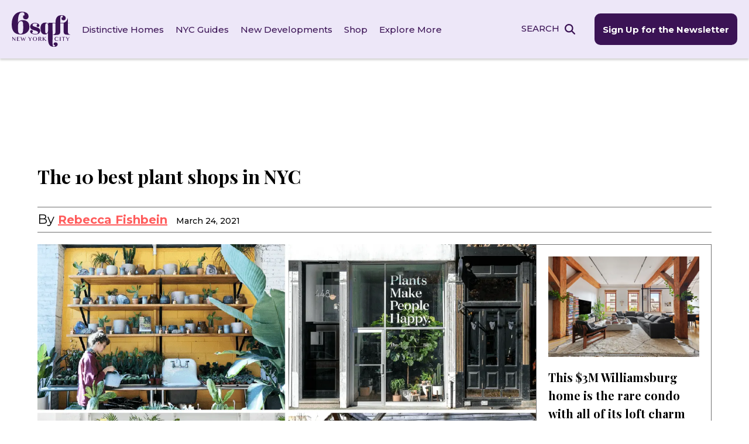

--- FILE ---
content_type: image/svg+xml
request_url: https://www.6sqft.com/wp-content/themes/sqft/img/6_purple.svg
body_size: 484
content:
<svg xmlns="http://www.w3.org/2000/svg" xmlns:xlink="http://www.w3.org/1999/xlink" width="936" height="178" viewBox="0 0 936 178">
  <defs>
    <clipPath id="clip-path">
      <rect id="Rectangle_2341" data-name="Rectangle 2341" width="936" height="178" rx="10" transform="translate(210 1187)" fill="#ede7f8"/>
    </clipPath>
  </defs>
  <g id="Mask_Group_28" data-name="Mask Group 28" transform="translate(-210 -1187)" clip-path="url(#clip-path)">
    <path id="Path_135" data-name="Path 135" d="M71.324,705.973q0-71.341,31.975-110.159T191.094,557q38.075,0,58.406,15.342a47.942,47.942,0,0,1,20.331,40.1,35.173,35.173,0,0,1-9.055,24.212,30.4,30.4,0,0,1-23.844,10.171q-14.786,0-23.658-7.946a24.522,24.522,0,0,1-8.872-18.853,55.627,55.627,0,0,1,2.957-19.043h11.829a37.661,37.661,0,0,0,2.218-13.307q0-23.3-26.246-23.289t-38.445,27.169q-12.2,27.176-12.568,93.715,19.222-29.943,55.819-29.94T257.633,675.1Q278.7,694.878,278.7,734.43t-27.725,64.341q-27.725,24.751-74.3,24.754Q71.324,823.526,71.324,705.973Zm109.789-38.444a27.8,27.8,0,0,0-21.257,9.427,49.732,49.732,0,0,0-11.829,22.18,143.569,143.569,0,0,0-3.137,33.269q0,20.513.186,28.453t1.109,18.853a65.692,65.692,0,0,0,2.774,15.906,63.649,63.649,0,0,0,5.175,10.532q5.915,9.608,18.853,9.609t19.408-4.992q6.469-4.991,9.427-16.821a178.069,178.069,0,0,0,4.436-43.25q0-25.876-.184-34.381t-.925-17.923a60.6,60.6,0,0,0-2.4-14.231,52.073,52.073,0,0,0-4.257-9.242Q193.683,667.53,181.113,667.529Z" transform="translate(28.864 635.703)" fill="#e6def7"/>
  </g>
</svg>
